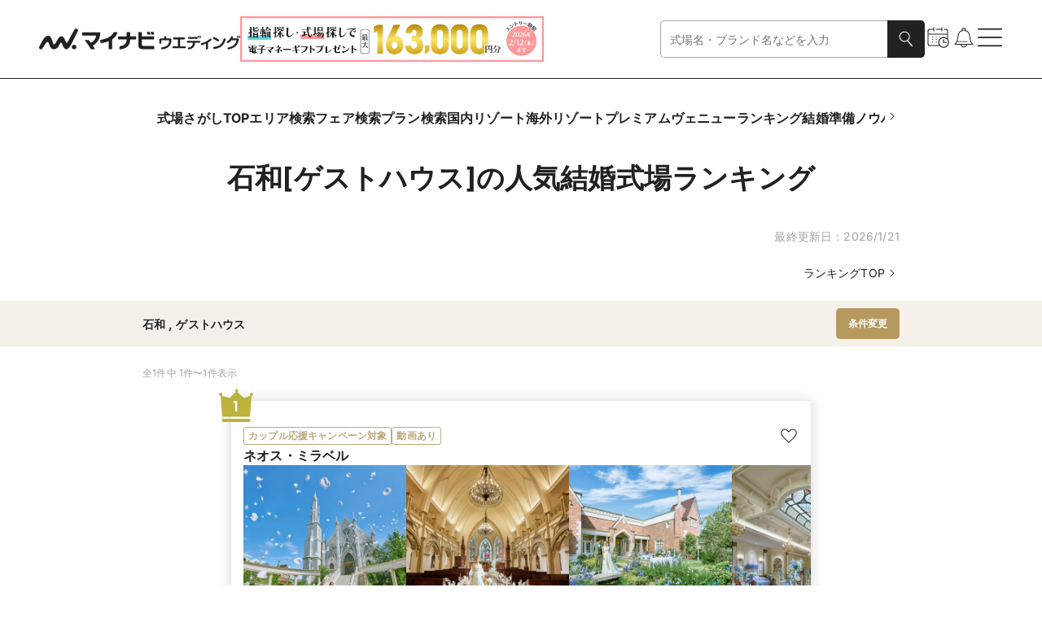

--- FILE ---
content_type: text/javascript; charset=utf-8
request_url: https://wedding.mynavi.jp/_astro/CarouselThisWeekFairRecommend.CFMM7WNi.js
body_size: 1789
content:
import{j as r}from"./jsx-runtime.D3GSbgeI.js";import{C as h}from"./index.v2uHOodW.js";import{s as u}from"./index.8cb0d11e.BjG6MkzB.js";import{C as m}from"./index.vGhYB_YR.js";import{G as p}from"./index.BRkv36ZR.js";import{h as e}from"./text.ChrHgAWR.js";import"./index.yBjzXJbu.js";import"./clsx.B-dksMZM.js";import"./index.DWfrCIBl.js";import"./_commonjsHelpers.gnU0ypJ3.js";import"./index.NQIwNKhw.js";import"./__vite-browser-external.iPiQFXCF.js";import"./index.a1eb89e7.BYWAcEhJ.js";import"./useObserverGtmLoadEvent.8KDD2RGo.js";import"./gtm.DfdTE6vk.js";import"./index.1b44d02f.DSkIzPGf.js";import"./index.T3zQNngb.js";import"./index.gTwP8k8z.js";import"./url.Bgigx_O7.js";import"./index.3acf088b.lQ1iZv2l.js";import"./index.5CW5Wd22.js";import"./color.rbWX3lJ4.js";import"./index.2aed6015.D8fn7oqb.js";import"./index.CypgUkPu.js";import"./index.D7qLv33X.js";import"./index.aab7f925.CTVBZyZS.js";import"./index.PBX9vEvr.js";import"./index.DsvlgJMX.js";import"./index.KqMXKjf4.js";import"./index.9a566660.e0a77Spi.js";import"./useClientOnly.CWOT9qFJ.js";import"./index.47c3e1e8.ChczdKh8.js";import"./localStorage.ciWy2Rdo.js";import"./token.5ff5MGpc.js";import"./useAppSWR.DGFSttGi.js";import"./index.I6BEuitb.js";import"./trackingId.CfL3y1hQ.js";import"./preload-helper.BlTxHScW.js";import"./url.BDXg5I-z.js";import"./localStorage.B_0QVxKT.js";import"./index.-pk0sFM4.js";import"./index.be4e4557.BdCwXv6N.js";import"./index.2b6bf945.DFG-oD4i.js";import"./index.C50lggif.js";import"./useEmblaScrollFlags.CFpVTIQM.js";import"./index.f6784e2f.BCovo3BU.js";import"./index.DgH3f_a0.js";import"./index.9205ca82.DE94dbC6.js";import"./image.DJI7xg-O.js";import"./index.B-Z4Dp7F.js";import"./index.d4c03f1b.CTql0rW7.js";import"./index.Cr-IKSCV.js";import"./index.46fc0dcc.DOm5dNzL.js";import"./wedding.3ebF_jiH.js";import"./weddingInfo.D8hzMxTe.js";import"./index.c9741799.BQLkz5O5.js";import"./index.BiZRVJhO.js";import"./index.7b60ba30.BN1M9A0s.js";import"./time.BoGoAUrO.js";import"./index.CWlrpW5G.js";import"./index.2dddabc1.DcsfelpO.js";import"./index.DwWwUrrv.js";import"./index.26b23ada.DuJ5wt6y.js";import"./index.Bc3_tV_Y.js";import"./index.e7015973.D41bx-6T.js";import"./index.DkRfArBD.js";import"./index.7d28d5c7.DZgxkgnn.js";import"./ModalHelpChip.BlEwfZyy.js";import"./index.232605b4.CkmZTAch.js";import"./index.CysEuLKh.js";import"./index.df0404ba.DkV-MqTv.js";import"./index.DI--H9aJ.js";import"./index.840caeea.B9vOMrMK.js";import"./index.729aecb0.C2i0BYQa.js";const c=10,Er=({cardWeddingFairPropsList:i,fairListHref:s,isAbroad:o,isTop:t=!1,gridRowCount:d})=>{const n=i.filter((i=>e(i.weddingFairList))).slice(0,c).map((i=>r.jsx("div",{className:u.cardWeddingFair,children:r.jsx(h,{type:"carouselItem",...i,shouldShowWeddingImageByCarouselOnSp:!0})},i.weddingFairList[0]?.fairId)));if(!e(n))return null;const j={carouselProps:{shouldShowSlideButton:!0,shouldLoop:t,align:"center",elementList:n,hasDropShadowCard:!0,gridRowCount:d},headingAlign:"left",headingProps:{type:"h3WithBar",text:o?"イチオシのフェア":"今週のイチオシフェア",tag:"h3"},link:{text:"開催中のフェア一覧",href:s},headingMaxWidth:960};return r.jsxs(r.Fragment,{children:[r.jsx(p,{children:r.jsx(m,{...j,carouselProps:{...j.carouselProps,itemGap:8}})}),r.jsx(p,{isPC:!0,children:r.jsx(m,{...j,carouselProps:{...j.carouselProps,itemsPerSlide:3}})})]})};export{Er as CarouselThisWeekFairRecommend};

--- FILE ---
content_type: text/javascript; charset=utf-8
request_url: https://wedding.mynavi.jp/_astro/index.D7qLv33X.js
body_size: 25540
content:
import{j as A}from"./jsx-runtime.D3GSbgeI.js";import{c as l}from"./clsx.B-dksMZM.js";import{B as f}from"./index.NQIwNKhw.js";import{s as g,a as D}from"./index.aab7f925.CTVBZyZS.js";import{I as i}from"./index.5CW5Wd22.js";import{r as B}from"./index.DWfrCIBl.js";const z=({width:n,height:s})=>A.jsxs("svg",{height:s,viewBox:"0 0 550 550",width:n,xmlns:"http://www.w3.org/2000/svg",children:[A.jsx("defs",{children:A.jsx("style",{children:`.icons-facebook-cls-1 {
          fill: #0866ff;
        }
        .icons-facebook-cls-1, .icons-facebook-cls-2 {
          stroke-width: 0px;
        }
        .icons-facebook-cls-2 {
          fill: #fff;
        }`})}),A.jsxs("g",{children:[A.jsx("path",{className:"icons-facebook-cls-1",d:"M525,275c0-138.07-111.93-250-250-250S25,136.93,25,275c0,117.24,80.72,215.62,189.61,242.64v-166.24h-51.55v-76.4h51.55v-32.92c0-85.09,38.51-124.53,122.05-124.53,15.84,0,43.17,3.11,54.35,6.21v69.25c-5.9-.62-16.15-.93-28.88-.93-40.99,0-56.83,15.53-56.83,55.9v27.02h81.66l-14.03,76.4h-67.63v171.77c123.79-14.95,219.71-120.35,219.71-248.17Z"}),A.jsx("path",{className:"icons-facebook-cls-2",d:"M372.92,351.4l14.03-76.4h-81.66v-27.02c0-40.37,15.84-55.9,56.83-55.9,12.73,0,22.98.31,28.88.93v-69.25c-11.18-3.11-38.51-6.21-54.35-6.21-83.54,0-122.05,39.44-122.05,124.53v32.92h-51.55v76.4h51.55v166.24c19.34,4.8,39.57,7.36,60.39,7.36,10.25,0,20.36-.63,30.29-1.83v-171.77h67.63Z"})]})]}),C=({width:n,height:s})=>{const e="[data-uri]",w=B.useId();return A.jsxs("svg",{fill:"none",height:s,viewBox:"0 0 32 32",width:n,xmlns:"http://www.w3.org/2000/svg",children:[A.jsx("rect",{fill:`url(#${w})`,height:"29",width:"29",x:"1.5",y:"1.5"}),A.jsxs("defs",{children:[A.jsx("pattern",{height:"1",id:w,patternContentUnits:"objectBoundingBox",width:"1",children:A.jsx("use",{href:`#image-${w}`,transform:"scale(0.000239923)"})}),A.jsx("image",{height:"4168",href:e,id:`image-${w}`,width:"4168"})]})]})},h=({width:n,height:s,id:e})=>A.jsxs("svg",{fill:"none",height:s,viewBox:"0 0 32 32",width:n,xmlns:"http://www.w3.org/2000/svg",children:[A.jsxs("g",{clipPath:`url(#${e})`,children:[A.jsx("path",{d:"M23.9492 1.5238H8.05076C4.44602 1.5238 1.5238 4.44602 1.5238 8.05076V23.9492C1.5238 27.554 4.44602 30.4762 8.05076 30.4762H23.9492C27.554 30.4762 30.4762 27.554 30.4762 23.9492V8.05076C30.4762 4.44602 27.554 1.5238 23.9492 1.5238Z",fill:"#06C755"}),A.jsx("path",{d:"M25.6502 14.6356C25.6502 10.3162 21.32 6.80212 15.9973 6.80212C10.6746 6.80212 6.34442 10.3162 6.34442 14.6356C6.34442 18.5079 9.7789 21.7506 14.4176 22.364C14.7316 22.4319 15.1595 22.5712 15.2681 22.8399C15.3658 23.0842 15.3314 23.466 15.2998 23.713C15.2998 23.713 15.1867 24.3943 15.1622 24.5391C15.1197 24.7834 14.9686 25.4936 15.9982 25.0593C17.0288 24.625 21.5571 21.7859 23.5819 19.4552C24.9807 17.9207 25.6511 16.3646 25.6511 14.6356H25.6502Z",fill:"white"}),A.jsx("path",{d:"M22.4384 17.1303H19.7268C19.6246 17.1303 19.5422 17.048 19.5422 16.9457V16.943V12.7377V12.7332C19.5422 12.6309 19.6246 12.5486 19.7268 12.5486H22.4384C22.5397 12.5486 22.623 12.6318 22.623 12.7332V13.4181C22.623 13.5203 22.5406 13.6026 22.4384 13.6026H20.5954V14.3138H22.4384C22.5397 14.3138 22.623 14.397 22.623 14.4983V15.1833C22.623 15.2855 22.5406 15.3678 22.4384 15.3678H20.5954V16.079H22.4384C22.5397 16.079 22.623 16.1622 22.623 16.2635V16.9484C22.623 17.0507 22.5406 17.133 22.4384 17.133V17.1303Z",fill:"#06C755"}),A.jsx("path",{d:"M12.4072 17.1301C12.5086 17.1301 12.5918 17.0478 12.5918 16.9455V16.2606C12.5918 16.1593 12.5086 16.0761 12.4072 16.0761H10.5642V12.7321C10.5642 12.6307 10.481 12.5475 10.3797 12.5475H9.69476C9.59253 12.5475 9.51019 12.6298 9.51019 12.7321V16.9419V16.9455C9.51019 17.0478 9.59253 17.1301 9.69476 17.1301H12.4063H12.4072Z",fill:"#06C755"}),A.jsx("path",{d:"M14.0394 12.5486H13.3554C13.2535 12.5486 13.1708 12.6312 13.1708 12.7332V16.9457C13.1708 17.0477 13.2535 17.1303 13.3554 17.1303H14.0394C14.1413 17.1303 14.224 17.0477 14.224 16.9457V12.7332C14.224 12.6312 14.1413 12.5486 14.0394 12.5486Z",fill:"#06C755"}),A.jsx("path",{d:"M18.6999 12.5486H18.015C17.9127 12.5486 17.8304 12.6309 17.8304 12.7332V15.2348L15.9033 12.6318C15.8987 12.6255 15.8933 12.6192 15.8888 12.6128C15.8888 12.6128 15.8888 12.6128 15.8879 12.6119C15.8843 12.6083 15.8806 12.6038 15.877 12.6002C15.8761 12.5993 15.8743 12.5983 15.8734 12.5974C15.8698 12.5947 15.8671 12.592 15.8635 12.5893C15.8616 12.5884 15.8598 12.5866 15.858 12.5857C15.8553 12.583 15.8517 12.5812 15.8481 12.5793C15.8463 12.5784 15.8445 12.5766 15.8426 12.5757C15.839 12.5739 15.8363 12.5721 15.8327 12.5703C15.8309 12.5694 15.8291 12.5685 15.8273 12.5676C15.8236 12.5658 15.82 12.564 15.8164 12.5631C15.8146 12.5631 15.8128 12.5613 15.8101 12.5613C15.8065 12.5603 15.8028 12.5585 15.7992 12.5576C15.7974 12.5576 15.7947 12.5567 15.7929 12.5558C15.7893 12.5558 15.7856 12.554 15.782 12.5531C15.7793 12.5531 15.7766 12.5531 15.7739 12.5522C15.7703 12.5522 15.7675 12.5513 15.7639 12.5513C15.7603 12.5513 15.7576 12.5513 15.754 12.5513C15.7522 12.5513 15.7495 12.5513 15.7476 12.5513H15.0673C14.9659 12.5513 14.8827 12.6336 14.8827 12.7359V16.9484C14.8827 17.0498 14.965 17.133 15.0673 17.133H15.7522C15.8544 17.133 15.9367 17.0507 15.9367 16.9484V14.4468L17.8666 17.0534C17.8802 17.0724 17.8965 17.0878 17.9145 17.0995C17.9145 17.0995 17.9164 17.1004 17.9164 17.1013C17.92 17.1041 17.9236 17.1059 17.9281 17.1086C17.9299 17.1095 17.9317 17.1104 17.9335 17.1113C17.9363 17.1131 17.9399 17.114 17.9426 17.1158C17.9453 17.1176 17.9489 17.1185 17.9516 17.1194C17.9535 17.1194 17.9553 17.1213 17.9571 17.1213C17.9616 17.1231 17.9652 17.124 17.9697 17.1249C17.9697 17.1249 17.9715 17.1249 17.9725 17.1249C17.9878 17.1285 18.0041 17.1312 18.0204 17.1312H18.7008C18.8021 17.1312 18.8854 17.0489 18.8854 16.9466V12.7341C18.8854 12.6327 18.803 12.5495 18.7008 12.5495L18.6999 12.5486Z",fill:"#06C755"})]}),A.jsx("defs",{children:A.jsx("clipPath",{id:e,children:A.jsx("rect",{fill:"white",height:"28.9524",transform:"translate(1.5238 1.5238)",width:"28.9524"})})})]}),j=({width:n,height:s})=>A.jsx("svg",{fill:"none",height:s,viewBox:"0 0 32 32",width:n,xmlns:"http://www.w3.org/2000/svg",children:A.jsx("g",{children:A.jsx("path",{d:"M17.7115 14.4242L27.5395 3H25.2105L16.6769 12.9195L9.86118 3H2L12.3068 18L2 29.98H4.32904L13.3407 19.5047L20.5387 29.98H28.3999L17.7109 14.4242H17.7115ZM14.5216 18.1321L13.4773 16.6385L5.16823 4.75327H8.7455L15.451 14.345L16.4953 15.8387L25.2116 28.3065H21.6344L14.5216 18.1327V18.1321Z",fill:"black"})})}),k=({width:n,height:s,id:e})=>A.jsxs("svg",{fill:"none",height:s,viewBox:"0 0 32 32",width:n,xmlns:"http://www.w3.org/2000/svg",children:[A.jsx("g",{clipPath:`url(#${e})`,children:A.jsx("path",{d:"M30.6034 8.66449C30.2522 7.35242 29.2211 6.32133 27.909 5.97011C25.5307 5.33289 16 5.33289 16 5.33289C16 5.33289 6.46929 5.33289 4.09351 5.97011C2.78144 6.32133 1.75035 7.35242 1.39912 8.66449C0.761902 11.0403 0.761902 16.0001 0.761902 16.0001C0.761902 16.0001 0.761902 20.9598 1.39912 23.3356C1.75035 24.6477 2.78144 25.6788 4.09351 26.03C6.46929 26.6672 16 26.6672 16 26.6672C16 26.6672 25.5307 26.6672 27.9065 26.03C29.2186 25.6788 30.2496 24.6477 30.6009 23.3356C31.2381 20.9598 31.2381 16.0001 31.2381 16.0001C31.2381 16.0001 31.2381 11.0403 30.6009 8.66449H30.6034ZM12.9519 20.571V11.4291L20.8695 16.0001L12.9519 20.571Z",fill:"#DA1725"})}),A.jsx("defs",{children:A.jsx("clipPath",{id:e,children:A.jsx("rect",{fill:"white",height:"21.3343",transform:"translate(0.761902 5.33289)",width:"30.4762"})})})]}),m={facebook:z,x:j,instagram:C,youtube:k,line:h},Q=({name:n,spWidth:s,pcWidth:e})=>{const w=m[n],o=B.useId(),M=B.useId();return A.jsxs(A.Fragment,{children:[A.jsx("span",{className:l(g.moduleRoot,g.SP),children:A.jsx(w,{height:s,id:o,width:s})}),A.jsx("span",{className:l(g.moduleRoot,g.PC),children:A.jsx(w,{height:e,id:M,width:e})})]})},J=({text:n,designType:s,spSize:e,pcSize:w,themeColor:o,textWeight:M="bold",icon:r,iconSns:c,className:x,isDisabled:G=!1,...H})=>A.jsx(f,{...H,className:l(D.moduleRoot,s==="outline"&&D.outlineButton,s==="default"&&D.defaultButton,M==="normal"&&D.WeightNormal,D[e],D[w],D[o],G&&D.Disabled,x),isDisabled:G,children:A.jsxs("span",{className:l(D.buttonInner,c!=null&&D.Sns),children:[r!=null&&A.jsx(i,{color:"GeneralWhite",name:r,pcWidth:18,spWidth:18}),c!=null&&A.jsx(Q,{name:c,pcWidth:40,spWidth:40}),A.jsx("span",{className:D.text,children:n})]})});export{J as B,Q as I};
